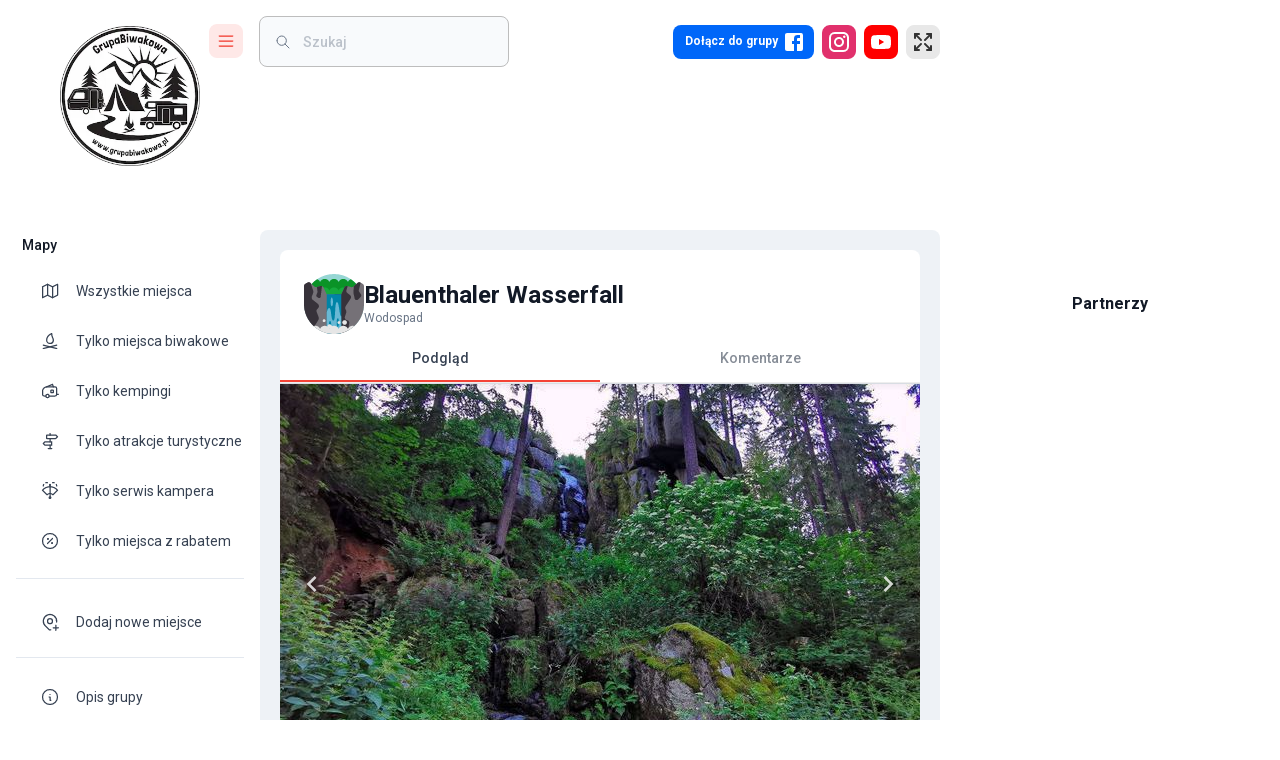

--- FILE ---
content_type: text/html; charset=utf-8
request_url: https://www.google.com/recaptcha/api2/aframe
body_size: 267
content:
<!DOCTYPE HTML><html><head><meta http-equiv="content-type" content="text/html; charset=UTF-8"></head><body><script nonce="vT0b0-5eVryG-DBJ5mVDAA">/** Anti-fraud and anti-abuse applications only. See google.com/recaptcha */ try{var clients={'sodar':'https://pagead2.googlesyndication.com/pagead/sodar?'};window.addEventListener("message",function(a){try{if(a.source===window.parent){var b=JSON.parse(a.data);var c=clients[b['id']];if(c){var d=document.createElement('img');d.src=c+b['params']+'&rc='+(localStorage.getItem("rc::a")?sessionStorage.getItem("rc::b"):"");window.document.body.appendChild(d);sessionStorage.setItem("rc::e",parseInt(sessionStorage.getItem("rc::e")||0)+1);localStorage.setItem("rc::h",'1769241694708');}}}catch(b){}});window.parent.postMessage("_grecaptcha_ready", "*");}catch(b){}</script></body></html>

--- FILE ---
content_type: image/svg+xml
request_url: https://grupabiwakowa.pl/assets/images/icons/tourist_attractions/waterfall.svg
body_size: 2746
content:
<svg height="512px" viewBox="0 0 512 512" width="512px" xmlns="http://www.w3.org/2000/svg"><path d="m512 255.582031c0 1.316407-.011719 2.613281-.019531 3.90625-.984375 73.113281-32.601563 138.828125-82.621094 184.863281-30.910156 28.476563-68.828125 49.425782-110.886719 59.96875-19.996094 5.015626-40.925781 7.679688-62.472656 7.679688-21.554688 0-42.484375-2.664062-62.484375-7.679688-42.058594-10.554687-79.976563-31.503906-110.875-59.96875-50.8125-46.769531-82.640625-113.839843-82.640625-188.351562 0-48.136719 13.292969-93.183594 36.394531-131.648438 8.429688-14.03125 18.171875-27.195312 29.046875-39.308593 13.792969-15.359375 29.402344-29.035157 46.507813-40.699219 41.042969-27.980469 90.636719-44.34375 144.050781-44.34375s103.007812 16.363281 144.039062 44.34375c17.105469 11.664062 32.726563 25.339844 46.507813 40.699219 10.878906 12.113281 20.617187 25.265625 29.050781 39.300781 23.046875 38.355469 36.328125 83.257812 36.402344 131.238281zm0 0" fill="#96d6d4"/><path d="m475.597656 124.34375c-9.582031-4.429688-17.261718-12.269531-21.496094-21.964844-6.664062 15.277344-21.890624 144.941406-39.632812 144.941406-17.722656 0-32.945312-10.667968-39.613281-25.941406-6.664063 15.273438-21.890625 25.941406-39.609375 25.941406-17.734375 0-32.957032-10.667968-39.632813-25.941406-6.667969 15.273438-21.890625 25.941406-39.613281 25.941406s-32.945312-10.667968-39.613281-25.941406c-6.675781 15.273438-21.898438 25.941406-39.632813 25.941406-17.71875 0-32.945312-10.667968-39.609375-25.941406-6.667969 15.273438-21.890625 25.941406-39.613281 25.941406-17.742188 0-32.96875-129.664062-39.632812-144.941406-4.234376 9.695313-11.914063 17.542969-21.503907 21.972656 8.429688-14.03125 18.171875-27.195312 29.046875-39.308593 13.792969-15.359375 29.402344-29.035157 46.507813-40.699219 11.296875 4.003906 20.429687 12.570312 25.195312 23.492188 6.664063-15.277344 21.890625-25.957032 39.609375-25.957032 17.734375 0 32.957032 10.679688 39.632813 25.957032 6.667969-15.277344 21.890625-25.957032 39.613281-25.957032s32.945312 10.679688 39.613281 25.957032c6.675781-15.277344 21.898438-25.957032 39.632813-25.957032 17.71875 0 32.945312 10.679688 39.609375 25.957032 4.765625-10.910157 13.886719-19.476563 25.183593-23.492188 17.105469 11.664062 32.726563 25.339844 46.507813 40.699219 10.878906 12.113281 20.617187 25.265625 29.050781 39.300781zm0 0" fill="#0a9327"/><path d="m475.597656 196.851562c-9.582031-4.429687-17.261718-12.265624-21.496094-21.960937-6.664062 15.273437-21.890624 144.941406-39.632812 144.941406-17.722656 0-32.945312-10.667969-39.613281-25.945312-6.664063 15.277343-21.890625 25.945312-39.609375 25.945312-17.734375 0-32.957032-10.667969-39.632813-25.945312-6.667969 15.277343-21.890625 25.945312-39.613281 25.945312s-32.945312-10.667969-39.613281-25.945312c-6.675781 15.277343-21.898438 25.945312-39.632813 25.945312-17.71875 0-32.945312-10.667969-39.609375-25.945312-6.667969 15.277343-21.890625 25.945312-39.613281 25.945312-17.742188 0-32.96875-129.667969-39.632812-144.941406-4.234376 9.695313-11.914063 17.542969-21.503907 21.972656 8.429688-14.035156 18.171875-27.199219 29.046875-39.308593 13.792969-15.359376 29.402344-29.039063 46.507813-40.699219 11.296875 4 20.429687 12.570312 25.195312 23.488281 6.664063-15.277344 21.890625-25.953125 39.609375-25.953125 17.734375 0 32.957032 10.675781 39.632813 25.953125 6.667969-15.277344 21.890625-25.953125 39.613281-25.953125s32.945312 10.675781 39.613281 25.953125c6.675781-15.277344 21.898438-25.953125 39.632813-25.953125 17.71875 0 32.945312 10.675781 39.609375 25.953125 4.765625-10.90625 13.886719-19.476562 25.183593-23.488281 17.105469 11.660156 32.726563 25.339843 46.507813 40.699219 10.878906 12.109374 20.617187 25.265624 29.050781 39.296874zm0 0" fill="#17aa3d"/><path d="m512 104v151.582031c0 1.316407-.011719 2.613281-.019531 3.90625-.984375 73.113281-32.601563 138.828125-82.621094 184.863281-30.910156 28.476563-68.828125 49.425782-110.886719 59.96875-19.996094 5.015626-40.925781 7.679688-62.472656 7.679688-21.554688 0-42.484375-2.664062-62.484375-7.679688-42.058594-10.554687-79.976563-31.503906-110.875-59.96875-50.8125-46.769531-82.640625-113.839843-82.640625-188.351562v-152c0-8.246094 4.347656-15.882812 11.429688-20.085938l17.242187-10.226562c8.933594-5.300781 20.28125-4.066406 27.855469 3.027344l8.914062 8.328125 22.496094 21.035156c6.09375 5.695313 14.765625 7.710937 22.738281 5.277344l28.589844-8.695313c4.730469-1.441406 9.601563-1.304687 14.011719.125 6.089844 1.976563 11.304687 6.4375 14.09375 12.65625l26.144531 58.335938h124.957031l26.15625-58.335938c4.816406-10.730468 16.855469-16.207031 28.105469-12.78125l28.578125 8.695313c7.972656 2.433593 16.648438.417969 22.738281-5.277344l22.496094-21.035156 8.925781-8.335938c7.574219-7.085937 18.921875-8.320312 27.84375-3.019531l17.253906 10.226562c7.082032 4.203126 11.429688 11.839844 11.429688 20.085938zm0 0" fill="#757177"/><path d="m367.03125 393.742188c12.191406 1.8125 20.59375 13.179687 18.753906 25.367187l-9.394531 62.210937c-26.464844 14.398438-55.691406 24.234376-86.621094 28.402344l-12.988281-.355468-15.558594-335.589844h57.25l26.15625-58.335938c4.816406-10.730468 16.855469-16.207031 28.105469-12.78125l-10.765625 36.191406c-2.695312 9.0625.621094 18.839844 8.273438 24.390626l22.183593 16.09375c9.59375 6.964843 12.058594 20.222656 5.605469 30.167968l-43.738281 67.394532c-4.351563 6.710937-4.777344 15.246093-1.105469 22.355468l6.171875 11.960938c2.710937 5.25 3.226563 11.359375 1.429687 16.992187l-11.707031 36.722657c-4.167969 13.082031 4.371094 26.789062 17.949219 28.8125zm0 0" fill="#37323a"/><path d="m108.15625 324.472656 17.132812 44.664063c2.796876 7.289062 2.039063 15.464843-2.046874 22.113281l-35.472657 57.722656c-53.789062-46.9375-87.769531-115.984375-87.769531-192.972656v-152c0-8.246094 4.347656-15.882812 11.429688-20.085938l17.242187-10.226562c8.933594-5.300781 20.28125-4.066406 27.855469 3.027344l22.394531 67.761718c1.8125 5.480469 1.675781 11.421876-.382813 16.816407l-11.660156 30.550781c-3.921875 10.273438-.691406 21.910156 7.96875 28.691406l43.488282 34.058594c13.277343 10.398438 12.71875 30.675781-1.113282 40.324219-9.457031 6.59375-13.195312 18.789062-9.066406 29.554687zm0 0" fill="#37323a"/><path d="m153.277344 102.785156-11.136719 92.996094c-1.019531 8.507812-10.605469 13-17.792969 8.335938l-14.335937-9.296876c-4.585938-2.972656-6.46875-8.746093-4.515625-13.847656l8.933594-23.363281c.65625-1.714844.894531-3.5625.695312-5.386719l-4.449219-40.867187 28.589844-8.695313c4.730469-1.441406 9.601563-1.304687 14.011719.125zm0 0" fill="#37323a"/><path d="m318.472656 173.777344v330.542968c-19.996094 5.015626-40.925781 7.679688-62.472656 7.679688-21.554688 0-42.484375-2.664062-62.484375-7.679688v-330.542968zm0 0" fill="#0084a6"/><path d="m318.472656 362.308594v136.660156l-124.957031-21.566406v-135.523438c0-35.734375 20.96875-69.441406 31.191406-40.84375 10.207031 28.597656 6.183594 97.019532 26.550781 97.019532 20.363282 0 8.167969-158.292969 29.609376-158.292969 21.453124 0 19.039062 122.546875 37.605468 122.546875zm0 0" fill="#69b8d4"/><path d="m298.347656 414.054688c0-20.929688-4.472656-37.898438-9.988281-37.898438s-9.984375 16.96875-9.984375 37.898438c0 20.929687 4.46875 37.898437 9.984375 37.898437s9.988281-16.96875 9.988281-37.898437zm0 0" fill="#0084a6"/><path d="m232.355469 437.859375c0-20.929687-4.472657-37.898437-9.988281-37.898437-5.515626 0-9.984376 16.96875-9.984376 37.898437s4.46875 37.898437 9.984376 37.898437c5.515624 0 9.988281-16.96875 9.988281-37.898437zm0 0" fill="#0084a6"/><path d="m429.359375 444.351562c-45.601563 42.007813-106.476563 67.648438-173.359375 67.648438s-127.757812-25.640625-173.359375-67.648438c4.640625-1.710937 9.65625-2.640624 14.890625-2.640624 17.722656 0 32.945312 10.675781 39.613281 25.953124 6.664063-15.277343 21.890625-25.953124 39.609375-25.953124 17.734375 0 32.957032 10.675781 39.632813 25.953124 6.667969-15.277343 21.890625-25.953124 39.613281-25.953124s32.945312 10.675781 39.613281 25.953124c6.675781-15.277343 21.898438-25.953124 39.632813-25.953124 17.71875 0 32.945312 10.675781 39.609375 25.953124 6.667969-15.277343 21.890625-25.953124 39.613281-25.953124 5.234375 0 10.25.929687 14.890625 2.640624zm0 0" fill="#e6e6e6"/><path d="m483.949219 194.976562-22.769531 22.773438c-9.691407 9.691406-26.265626 4.769531-29.09375-8.640625l-8.847657-41.960937c-.273437-1.289063-.394531-2.605469-.367187-3.917969l1.179687-57.152344 22.496094-21.035156 8.925781-8.335938c7.574219-7.085937 18.921875-8.320312 27.84375-3.019531l-15.679687 63.359375c-1.214844 4.90625-.21875 10.101563 2.730469 14.207031l15.398437 21.453125c4.929687 6.867188 4.160156 16.289063-1.816406 22.269531zm0 0" fill="#37323a"/><g fill="#e6e6e6"><path d="m183.511719 398.394531c0 6.769531-5.488281 12.253907-12.253907 12.253907-6.769531 0-12.253906-5.484376-12.253906-12.253907s5.484375-12.253906 12.253906-12.253906c6.765626 0 12.253907 5.484375 12.253907 12.253906zm0 0"/><path d="m310.601562 414.054688c0 6.769531-5.488281 12.253906-12.257812 12.253906-6.765625 0-12.253906-5.484375-12.253906-12.253906 0-6.769532 5.488281-12.253907 12.253906-12.253907 6.769531 0 12.257812 5.484375 12.257812 12.253907zm0 0"/><path d="m366.492188 413.621094c0 10.984375-8.902344 19.882812-19.882813 19.882812s-19.882813-8.898437-19.882813-19.882812c0-10.980469 8.902344-19.878906 19.882813-19.878906s19.882813 8.898437 19.882813 19.878906zm0 0"/><path d="m238.796875 448.777344c0 10.980468-8.902344 19.882812-19.882813 19.882812-10.980468 0-19.882812-8.902344-19.882812-19.882812 0-10.980469 8.902344-19.882813 19.882812-19.882813 10.980469 0 19.882813 8.902344 19.882813 19.882813zm0 0"/></g><path d="m247.058594 238.398438c0-20.933594-4.472656-37.898438-9.988282-37.898438-5.515624 0-9.984374 16.964844-9.984374 37.898438 0 20.929687 4.46875 37.898437 9.984374 37.898437 5.515626 0 9.988282-16.96875 9.988282-37.898437zm0 0" fill="#69b8d4"/></svg>

--- FILE ---
content_type: image/svg+xml
request_url: https://grupabiwakowa.pl/assets/images/icons/tourist_attractions/waterfall.svg
body_size: 2737
content:
<svg height="512px" viewBox="0 0 512 512" width="512px" xmlns="http://www.w3.org/2000/svg"><path d="m512 255.582031c0 1.316407-.011719 2.613281-.019531 3.90625-.984375 73.113281-32.601563 138.828125-82.621094 184.863281-30.910156 28.476563-68.828125 49.425782-110.886719 59.96875-19.996094 5.015626-40.925781 7.679688-62.472656 7.679688-21.554688 0-42.484375-2.664062-62.484375-7.679688-42.058594-10.554687-79.976563-31.503906-110.875-59.96875-50.8125-46.769531-82.640625-113.839843-82.640625-188.351562 0-48.136719 13.292969-93.183594 36.394531-131.648438 8.429688-14.03125 18.171875-27.195312 29.046875-39.308593 13.792969-15.359375 29.402344-29.035157 46.507813-40.699219 41.042969-27.980469 90.636719-44.34375 144.050781-44.34375s103.007812 16.363281 144.039062 44.34375c17.105469 11.664062 32.726563 25.339844 46.507813 40.699219 10.878906 12.113281 20.617187 25.265625 29.050781 39.300781 23.046875 38.355469 36.328125 83.257812 36.402344 131.238281zm0 0" fill="#96d6d4"/><path d="m475.597656 124.34375c-9.582031-4.429688-17.261718-12.269531-21.496094-21.964844-6.664062 15.277344-21.890624 144.941406-39.632812 144.941406-17.722656 0-32.945312-10.667968-39.613281-25.941406-6.664063 15.273438-21.890625 25.941406-39.609375 25.941406-17.734375 0-32.957032-10.667968-39.632813-25.941406-6.667969 15.273438-21.890625 25.941406-39.613281 25.941406s-32.945312-10.667968-39.613281-25.941406c-6.675781 15.273438-21.898438 25.941406-39.632813 25.941406-17.71875 0-32.945312-10.667968-39.609375-25.941406-6.667969 15.273438-21.890625 25.941406-39.613281 25.941406-17.742188 0-32.96875-129.664062-39.632812-144.941406-4.234376 9.695313-11.914063 17.542969-21.503907 21.972656 8.429688-14.03125 18.171875-27.195312 29.046875-39.308593 13.792969-15.359375 29.402344-29.035157 46.507813-40.699219 11.296875 4.003906 20.429687 12.570312 25.195312 23.492188 6.664063-15.277344 21.890625-25.957032 39.609375-25.957032 17.734375 0 32.957032 10.679688 39.632813 25.957032 6.667969-15.277344 21.890625-25.957032 39.613281-25.957032s32.945312 10.679688 39.613281 25.957032c6.675781-15.277344 21.898438-25.957032 39.632813-25.957032 17.71875 0 32.945312 10.679688 39.609375 25.957032 4.765625-10.910157 13.886719-19.476563 25.183593-23.492188 17.105469 11.664062 32.726563 25.339844 46.507813 40.699219 10.878906 12.113281 20.617187 25.265625 29.050781 39.300781zm0 0" fill="#0a9327"/><path d="m475.597656 196.851562c-9.582031-4.429687-17.261718-12.265624-21.496094-21.960937-6.664062 15.273437-21.890624 144.941406-39.632812 144.941406-17.722656 0-32.945312-10.667969-39.613281-25.945312-6.664063 15.277343-21.890625 25.945312-39.609375 25.945312-17.734375 0-32.957032-10.667969-39.632813-25.945312-6.667969 15.277343-21.890625 25.945312-39.613281 25.945312s-32.945312-10.667969-39.613281-25.945312c-6.675781 15.277343-21.898438 25.945312-39.632813 25.945312-17.71875 0-32.945312-10.667969-39.609375-25.945312-6.667969 15.277343-21.890625 25.945312-39.613281 25.945312-17.742188 0-32.96875-129.667969-39.632812-144.941406-4.234376 9.695313-11.914063 17.542969-21.503907 21.972656 8.429688-14.035156 18.171875-27.199219 29.046875-39.308593 13.792969-15.359376 29.402344-29.039063 46.507813-40.699219 11.296875 4 20.429687 12.570312 25.195312 23.488281 6.664063-15.277344 21.890625-25.953125 39.609375-25.953125 17.734375 0 32.957032 10.675781 39.632813 25.953125 6.667969-15.277344 21.890625-25.953125 39.613281-25.953125s32.945312 10.675781 39.613281 25.953125c6.675781-15.277344 21.898438-25.953125 39.632813-25.953125 17.71875 0 32.945312 10.675781 39.609375 25.953125 4.765625-10.90625 13.886719-19.476562 25.183593-23.488281 17.105469 11.660156 32.726563 25.339843 46.507813 40.699219 10.878906 12.109374 20.617187 25.265624 29.050781 39.296874zm0 0" fill="#17aa3d"/><path d="m512 104v151.582031c0 1.316407-.011719 2.613281-.019531 3.90625-.984375 73.113281-32.601563 138.828125-82.621094 184.863281-30.910156 28.476563-68.828125 49.425782-110.886719 59.96875-19.996094 5.015626-40.925781 7.679688-62.472656 7.679688-21.554688 0-42.484375-2.664062-62.484375-7.679688-42.058594-10.554687-79.976563-31.503906-110.875-59.96875-50.8125-46.769531-82.640625-113.839843-82.640625-188.351562v-152c0-8.246094 4.347656-15.882812 11.429688-20.085938l17.242187-10.226562c8.933594-5.300781 20.28125-4.066406 27.855469 3.027344l8.914062 8.328125 22.496094 21.035156c6.09375 5.695313 14.765625 7.710937 22.738281 5.277344l28.589844-8.695313c4.730469-1.441406 9.601563-1.304687 14.011719.125 6.089844 1.976563 11.304687 6.4375 14.09375 12.65625l26.144531 58.335938h124.957031l26.15625-58.335938c4.816406-10.730468 16.855469-16.207031 28.105469-12.78125l28.578125 8.695313c7.972656 2.433593 16.648438.417969 22.738281-5.277344l22.496094-21.035156 8.925781-8.335938c7.574219-7.085937 18.921875-8.320312 27.84375-3.019531l17.253906 10.226562c7.082032 4.203126 11.429688 11.839844 11.429688 20.085938zm0 0" fill="#757177"/><path d="m367.03125 393.742188c12.191406 1.8125 20.59375 13.179687 18.753906 25.367187l-9.394531 62.210937c-26.464844 14.398438-55.691406 24.234376-86.621094 28.402344l-12.988281-.355468-15.558594-335.589844h57.25l26.15625-58.335938c4.816406-10.730468 16.855469-16.207031 28.105469-12.78125l-10.765625 36.191406c-2.695312 9.0625.621094 18.839844 8.273438 24.390626l22.183593 16.09375c9.59375 6.964843 12.058594 20.222656 5.605469 30.167968l-43.738281 67.394532c-4.351563 6.710937-4.777344 15.246093-1.105469 22.355468l6.171875 11.960938c2.710937 5.25 3.226563 11.359375 1.429687 16.992187l-11.707031 36.722657c-4.167969 13.082031 4.371094 26.789062 17.949219 28.8125zm0 0" fill="#37323a"/><path d="m108.15625 324.472656 17.132812 44.664063c2.796876 7.289062 2.039063 15.464843-2.046874 22.113281l-35.472657 57.722656c-53.789062-46.9375-87.769531-115.984375-87.769531-192.972656v-152c0-8.246094 4.347656-15.882812 11.429688-20.085938l17.242187-10.226562c8.933594-5.300781 20.28125-4.066406 27.855469 3.027344l22.394531 67.761718c1.8125 5.480469 1.675781 11.421876-.382813 16.816407l-11.660156 30.550781c-3.921875 10.273438-.691406 21.910156 7.96875 28.691406l43.488282 34.058594c13.277343 10.398438 12.71875 30.675781-1.113282 40.324219-9.457031 6.59375-13.195312 18.789062-9.066406 29.554687zm0 0" fill="#37323a"/><path d="m153.277344 102.785156-11.136719 92.996094c-1.019531 8.507812-10.605469 13-17.792969 8.335938l-14.335937-9.296876c-4.585938-2.972656-6.46875-8.746093-4.515625-13.847656l8.933594-23.363281c.65625-1.714844.894531-3.5625.695312-5.386719l-4.449219-40.867187 28.589844-8.695313c4.730469-1.441406 9.601563-1.304687 14.011719.125zm0 0" fill="#37323a"/><path d="m318.472656 173.777344v330.542968c-19.996094 5.015626-40.925781 7.679688-62.472656 7.679688-21.554688 0-42.484375-2.664062-62.484375-7.679688v-330.542968zm0 0" fill="#0084a6"/><path d="m318.472656 362.308594v136.660156l-124.957031-21.566406v-135.523438c0-35.734375 20.96875-69.441406 31.191406-40.84375 10.207031 28.597656 6.183594 97.019532 26.550781 97.019532 20.363282 0 8.167969-158.292969 29.609376-158.292969 21.453124 0 19.039062 122.546875 37.605468 122.546875zm0 0" fill="#69b8d4"/><path d="m298.347656 414.054688c0-20.929688-4.472656-37.898438-9.988281-37.898438s-9.984375 16.96875-9.984375 37.898438c0 20.929687 4.46875 37.898437 9.984375 37.898437s9.988281-16.96875 9.988281-37.898437zm0 0" fill="#0084a6"/><path d="m232.355469 437.859375c0-20.929687-4.472657-37.898437-9.988281-37.898437-5.515626 0-9.984376 16.96875-9.984376 37.898437s4.46875 37.898437 9.984376 37.898437c5.515624 0 9.988281-16.96875 9.988281-37.898437zm0 0" fill="#0084a6"/><path d="m429.359375 444.351562c-45.601563 42.007813-106.476563 67.648438-173.359375 67.648438s-127.757812-25.640625-173.359375-67.648438c4.640625-1.710937 9.65625-2.640624 14.890625-2.640624 17.722656 0 32.945312 10.675781 39.613281 25.953124 6.664063-15.277343 21.890625-25.953124 39.609375-25.953124 17.734375 0 32.957032 10.675781 39.632813 25.953124 6.667969-15.277343 21.890625-25.953124 39.613281-25.953124s32.945312 10.675781 39.613281 25.953124c6.675781-15.277343 21.898438-25.953124 39.632813-25.953124 17.71875 0 32.945312 10.675781 39.609375 25.953124 6.667969-15.277343 21.890625-25.953124 39.613281-25.953124 5.234375 0 10.25.929687 14.890625 2.640624zm0 0" fill="#e6e6e6"/><path d="m483.949219 194.976562-22.769531 22.773438c-9.691407 9.691406-26.265626 4.769531-29.09375-8.640625l-8.847657-41.960937c-.273437-1.289063-.394531-2.605469-.367187-3.917969l1.179687-57.152344 22.496094-21.035156 8.925781-8.335938c7.574219-7.085937 18.921875-8.320312 27.84375-3.019531l-15.679687 63.359375c-1.214844 4.90625-.21875 10.101563 2.730469 14.207031l15.398437 21.453125c4.929687 6.867188 4.160156 16.289063-1.816406 22.269531zm0 0" fill="#37323a"/><g fill="#e6e6e6"><path d="m183.511719 398.394531c0 6.769531-5.488281 12.253907-12.253907 12.253907-6.769531 0-12.253906-5.484376-12.253906-12.253907s5.484375-12.253906 12.253906-12.253906c6.765626 0 12.253907 5.484375 12.253907 12.253906zm0 0"/><path d="m310.601562 414.054688c0 6.769531-5.488281 12.253906-12.257812 12.253906-6.765625 0-12.253906-5.484375-12.253906-12.253906 0-6.769532 5.488281-12.253907 12.253906-12.253907 6.769531 0 12.257812 5.484375 12.257812 12.253907zm0 0"/><path d="m366.492188 413.621094c0 10.984375-8.902344 19.882812-19.882813 19.882812s-19.882813-8.898437-19.882813-19.882812c0-10.980469 8.902344-19.878906 19.882813-19.878906s19.882813 8.898437 19.882813 19.878906zm0 0"/><path d="m238.796875 448.777344c0 10.980468-8.902344 19.882812-19.882813 19.882812-10.980468 0-19.882812-8.902344-19.882812-19.882812 0-10.980469 8.902344-19.882813 19.882812-19.882813 10.980469 0 19.882813 8.902344 19.882813 19.882813zm0 0"/></g><path d="m247.058594 238.398438c0-20.933594-4.472656-37.898438-9.988282-37.898438-5.515624 0-9.984374 16.964844-9.984374 37.898438 0 20.929687 4.46875 37.898437 9.984374 37.898437 5.515626 0 9.988282-16.96875 9.988282-37.898437zm0 0" fill="#69b8d4"/></svg>

--- FILE ---
content_type: image/svg+xml
request_url: https://grupabiwakowa.pl/assets/images/icons/tourist_attractions/waterfall.svg
body_size: 2746
content:
<svg height="512px" viewBox="0 0 512 512" width="512px" xmlns="http://www.w3.org/2000/svg"><path d="m512 255.582031c0 1.316407-.011719 2.613281-.019531 3.90625-.984375 73.113281-32.601563 138.828125-82.621094 184.863281-30.910156 28.476563-68.828125 49.425782-110.886719 59.96875-19.996094 5.015626-40.925781 7.679688-62.472656 7.679688-21.554688 0-42.484375-2.664062-62.484375-7.679688-42.058594-10.554687-79.976563-31.503906-110.875-59.96875-50.8125-46.769531-82.640625-113.839843-82.640625-188.351562 0-48.136719 13.292969-93.183594 36.394531-131.648438 8.429688-14.03125 18.171875-27.195312 29.046875-39.308593 13.792969-15.359375 29.402344-29.035157 46.507813-40.699219 41.042969-27.980469 90.636719-44.34375 144.050781-44.34375s103.007812 16.363281 144.039062 44.34375c17.105469 11.664062 32.726563 25.339844 46.507813 40.699219 10.878906 12.113281 20.617187 25.265625 29.050781 39.300781 23.046875 38.355469 36.328125 83.257812 36.402344 131.238281zm0 0" fill="#96d6d4"/><path d="m475.597656 124.34375c-9.582031-4.429688-17.261718-12.269531-21.496094-21.964844-6.664062 15.277344-21.890624 144.941406-39.632812 144.941406-17.722656 0-32.945312-10.667968-39.613281-25.941406-6.664063 15.273438-21.890625 25.941406-39.609375 25.941406-17.734375 0-32.957032-10.667968-39.632813-25.941406-6.667969 15.273438-21.890625 25.941406-39.613281 25.941406s-32.945312-10.667968-39.613281-25.941406c-6.675781 15.273438-21.898438 25.941406-39.632813 25.941406-17.71875 0-32.945312-10.667968-39.609375-25.941406-6.667969 15.273438-21.890625 25.941406-39.613281 25.941406-17.742188 0-32.96875-129.664062-39.632812-144.941406-4.234376 9.695313-11.914063 17.542969-21.503907 21.972656 8.429688-14.03125 18.171875-27.195312 29.046875-39.308593 13.792969-15.359375 29.402344-29.035157 46.507813-40.699219 11.296875 4.003906 20.429687 12.570312 25.195312 23.492188 6.664063-15.277344 21.890625-25.957032 39.609375-25.957032 17.734375 0 32.957032 10.679688 39.632813 25.957032 6.667969-15.277344 21.890625-25.957032 39.613281-25.957032s32.945312 10.679688 39.613281 25.957032c6.675781-15.277344 21.898438-25.957032 39.632813-25.957032 17.71875 0 32.945312 10.679688 39.609375 25.957032 4.765625-10.910157 13.886719-19.476563 25.183593-23.492188 17.105469 11.664062 32.726563 25.339844 46.507813 40.699219 10.878906 12.113281 20.617187 25.265625 29.050781 39.300781zm0 0" fill="#0a9327"/><path d="m475.597656 196.851562c-9.582031-4.429687-17.261718-12.265624-21.496094-21.960937-6.664062 15.273437-21.890624 144.941406-39.632812 144.941406-17.722656 0-32.945312-10.667969-39.613281-25.945312-6.664063 15.277343-21.890625 25.945312-39.609375 25.945312-17.734375 0-32.957032-10.667969-39.632813-25.945312-6.667969 15.277343-21.890625 25.945312-39.613281 25.945312s-32.945312-10.667969-39.613281-25.945312c-6.675781 15.277343-21.898438 25.945312-39.632813 25.945312-17.71875 0-32.945312-10.667969-39.609375-25.945312-6.667969 15.277343-21.890625 25.945312-39.613281 25.945312-17.742188 0-32.96875-129.667969-39.632812-144.941406-4.234376 9.695313-11.914063 17.542969-21.503907 21.972656 8.429688-14.035156 18.171875-27.199219 29.046875-39.308593 13.792969-15.359376 29.402344-29.039063 46.507813-40.699219 11.296875 4 20.429687 12.570312 25.195312 23.488281 6.664063-15.277344 21.890625-25.953125 39.609375-25.953125 17.734375 0 32.957032 10.675781 39.632813 25.953125 6.667969-15.277344 21.890625-25.953125 39.613281-25.953125s32.945312 10.675781 39.613281 25.953125c6.675781-15.277344 21.898438-25.953125 39.632813-25.953125 17.71875 0 32.945312 10.675781 39.609375 25.953125 4.765625-10.90625 13.886719-19.476562 25.183593-23.488281 17.105469 11.660156 32.726563 25.339843 46.507813 40.699219 10.878906 12.109374 20.617187 25.265624 29.050781 39.296874zm0 0" fill="#17aa3d"/><path d="m512 104v151.582031c0 1.316407-.011719 2.613281-.019531 3.90625-.984375 73.113281-32.601563 138.828125-82.621094 184.863281-30.910156 28.476563-68.828125 49.425782-110.886719 59.96875-19.996094 5.015626-40.925781 7.679688-62.472656 7.679688-21.554688 0-42.484375-2.664062-62.484375-7.679688-42.058594-10.554687-79.976563-31.503906-110.875-59.96875-50.8125-46.769531-82.640625-113.839843-82.640625-188.351562v-152c0-8.246094 4.347656-15.882812 11.429688-20.085938l17.242187-10.226562c8.933594-5.300781 20.28125-4.066406 27.855469 3.027344l8.914062 8.328125 22.496094 21.035156c6.09375 5.695313 14.765625 7.710937 22.738281 5.277344l28.589844-8.695313c4.730469-1.441406 9.601563-1.304687 14.011719.125 6.089844 1.976563 11.304687 6.4375 14.09375 12.65625l26.144531 58.335938h124.957031l26.15625-58.335938c4.816406-10.730468 16.855469-16.207031 28.105469-12.78125l28.578125 8.695313c7.972656 2.433593 16.648438.417969 22.738281-5.277344l22.496094-21.035156 8.925781-8.335938c7.574219-7.085937 18.921875-8.320312 27.84375-3.019531l17.253906 10.226562c7.082032 4.203126 11.429688 11.839844 11.429688 20.085938zm0 0" fill="#757177"/><path d="m367.03125 393.742188c12.191406 1.8125 20.59375 13.179687 18.753906 25.367187l-9.394531 62.210937c-26.464844 14.398438-55.691406 24.234376-86.621094 28.402344l-12.988281-.355468-15.558594-335.589844h57.25l26.15625-58.335938c4.816406-10.730468 16.855469-16.207031 28.105469-12.78125l-10.765625 36.191406c-2.695312 9.0625.621094 18.839844 8.273438 24.390626l22.183593 16.09375c9.59375 6.964843 12.058594 20.222656 5.605469 30.167968l-43.738281 67.394532c-4.351563 6.710937-4.777344 15.246093-1.105469 22.355468l6.171875 11.960938c2.710937 5.25 3.226563 11.359375 1.429687 16.992187l-11.707031 36.722657c-4.167969 13.082031 4.371094 26.789062 17.949219 28.8125zm0 0" fill="#37323a"/><path d="m108.15625 324.472656 17.132812 44.664063c2.796876 7.289062 2.039063 15.464843-2.046874 22.113281l-35.472657 57.722656c-53.789062-46.9375-87.769531-115.984375-87.769531-192.972656v-152c0-8.246094 4.347656-15.882812 11.429688-20.085938l17.242187-10.226562c8.933594-5.300781 20.28125-4.066406 27.855469 3.027344l22.394531 67.761718c1.8125 5.480469 1.675781 11.421876-.382813 16.816407l-11.660156 30.550781c-3.921875 10.273438-.691406 21.910156 7.96875 28.691406l43.488282 34.058594c13.277343 10.398438 12.71875 30.675781-1.113282 40.324219-9.457031 6.59375-13.195312 18.789062-9.066406 29.554687zm0 0" fill="#37323a"/><path d="m153.277344 102.785156-11.136719 92.996094c-1.019531 8.507812-10.605469 13-17.792969 8.335938l-14.335937-9.296876c-4.585938-2.972656-6.46875-8.746093-4.515625-13.847656l8.933594-23.363281c.65625-1.714844.894531-3.5625.695312-5.386719l-4.449219-40.867187 28.589844-8.695313c4.730469-1.441406 9.601563-1.304687 14.011719.125zm0 0" fill="#37323a"/><path d="m318.472656 173.777344v330.542968c-19.996094 5.015626-40.925781 7.679688-62.472656 7.679688-21.554688 0-42.484375-2.664062-62.484375-7.679688v-330.542968zm0 0" fill="#0084a6"/><path d="m318.472656 362.308594v136.660156l-124.957031-21.566406v-135.523438c0-35.734375 20.96875-69.441406 31.191406-40.84375 10.207031 28.597656 6.183594 97.019532 26.550781 97.019532 20.363282 0 8.167969-158.292969 29.609376-158.292969 21.453124 0 19.039062 122.546875 37.605468 122.546875zm0 0" fill="#69b8d4"/><path d="m298.347656 414.054688c0-20.929688-4.472656-37.898438-9.988281-37.898438s-9.984375 16.96875-9.984375 37.898438c0 20.929687 4.46875 37.898437 9.984375 37.898437s9.988281-16.96875 9.988281-37.898437zm0 0" fill="#0084a6"/><path d="m232.355469 437.859375c0-20.929687-4.472657-37.898437-9.988281-37.898437-5.515626 0-9.984376 16.96875-9.984376 37.898437s4.46875 37.898437 9.984376 37.898437c5.515624 0 9.988281-16.96875 9.988281-37.898437zm0 0" fill="#0084a6"/><path d="m429.359375 444.351562c-45.601563 42.007813-106.476563 67.648438-173.359375 67.648438s-127.757812-25.640625-173.359375-67.648438c4.640625-1.710937 9.65625-2.640624 14.890625-2.640624 17.722656 0 32.945312 10.675781 39.613281 25.953124 6.664063-15.277343 21.890625-25.953124 39.609375-25.953124 17.734375 0 32.957032 10.675781 39.632813 25.953124 6.667969-15.277343 21.890625-25.953124 39.613281-25.953124s32.945312 10.675781 39.613281 25.953124c6.675781-15.277343 21.898438-25.953124 39.632813-25.953124 17.71875 0 32.945312 10.675781 39.609375 25.953124 6.667969-15.277343 21.890625-25.953124 39.613281-25.953124 5.234375 0 10.25.929687 14.890625 2.640624zm0 0" fill="#e6e6e6"/><path d="m483.949219 194.976562-22.769531 22.773438c-9.691407 9.691406-26.265626 4.769531-29.09375-8.640625l-8.847657-41.960937c-.273437-1.289063-.394531-2.605469-.367187-3.917969l1.179687-57.152344 22.496094-21.035156 8.925781-8.335938c7.574219-7.085937 18.921875-8.320312 27.84375-3.019531l-15.679687 63.359375c-1.214844 4.90625-.21875 10.101563 2.730469 14.207031l15.398437 21.453125c4.929687 6.867188 4.160156 16.289063-1.816406 22.269531zm0 0" fill="#37323a"/><g fill="#e6e6e6"><path d="m183.511719 398.394531c0 6.769531-5.488281 12.253907-12.253907 12.253907-6.769531 0-12.253906-5.484376-12.253906-12.253907s5.484375-12.253906 12.253906-12.253906c6.765626 0 12.253907 5.484375 12.253907 12.253906zm0 0"/><path d="m310.601562 414.054688c0 6.769531-5.488281 12.253906-12.257812 12.253906-6.765625 0-12.253906-5.484375-12.253906-12.253906 0-6.769532 5.488281-12.253907 12.253906-12.253907 6.769531 0 12.257812 5.484375 12.257812 12.253907zm0 0"/><path d="m366.492188 413.621094c0 10.984375-8.902344 19.882812-19.882813 19.882812s-19.882813-8.898437-19.882813-19.882812c0-10.980469 8.902344-19.878906 19.882813-19.878906s19.882813 8.898437 19.882813 19.878906zm0 0"/><path d="m238.796875 448.777344c0 10.980468-8.902344 19.882812-19.882813 19.882812-10.980468 0-19.882812-8.902344-19.882812-19.882812 0-10.980469 8.902344-19.882813 19.882812-19.882813 10.980469 0 19.882813 8.902344 19.882813 19.882813zm0 0"/></g><path d="m247.058594 238.398438c0-20.933594-4.472656-37.898438-9.988282-37.898438-5.515624 0-9.984374 16.964844-9.984374 37.898438 0 20.929687 4.46875 37.898437 9.984374 37.898437 5.515626 0 9.988282-16.96875 9.988282-37.898437zm0 0" fill="#69b8d4"/></svg>